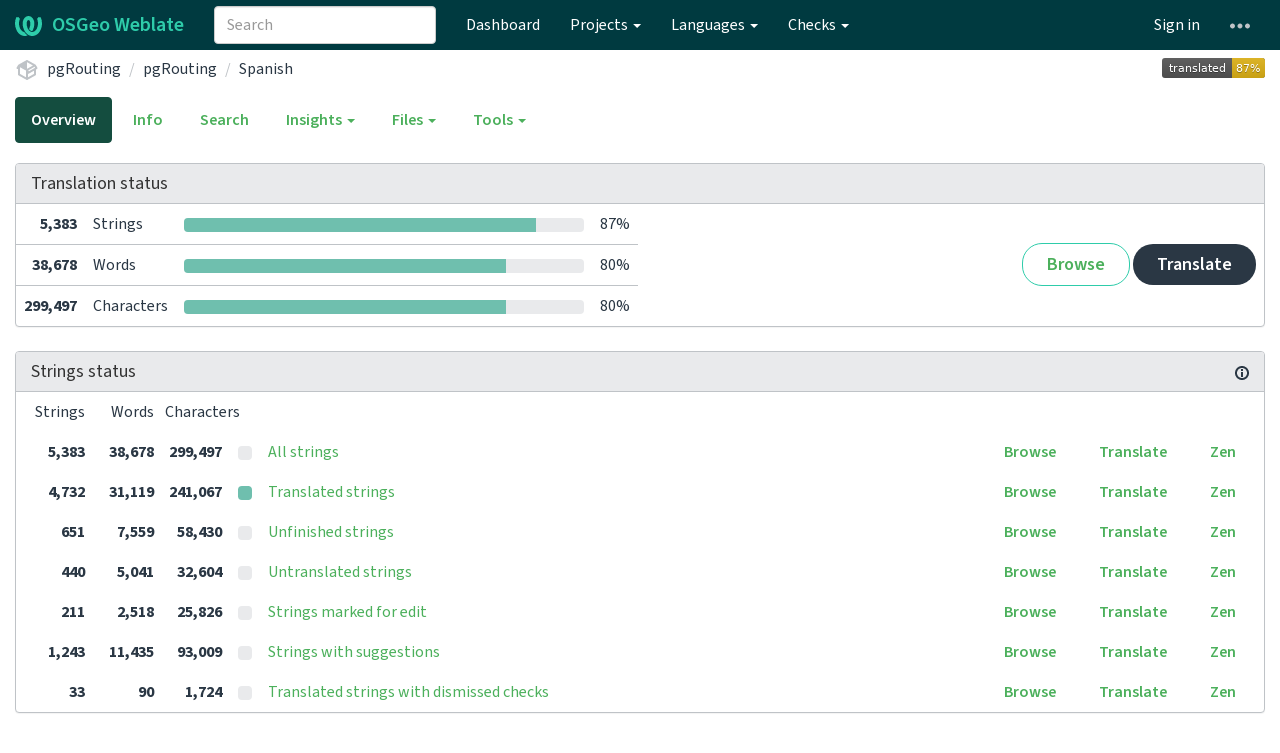

--- FILE ---
content_type: text/html; charset=utf-8
request_url: https://weblate.osgeo.org/projects/pgrouting/pgrouting-develop/es/
body_size: 16239
content:







<!DOCTYPE html>

<html lang="en" dir="ltr">
 <head>
  <meta http-equiv="X-UA-Compatible" content="IE=edge" />
  <meta name="referrer" content="origin" />
  <meta name="author" content="Michal Čihař" />
  <meta name="copyright" content="Copyright &copy; Michal Čihař" />
  
  <meta name="monetization" content="$ilp.uphold.com/ENU7fREdeZi9" />

  <title>
  pgRouting/pgRouting — Spanish @ OSGeo Weblate

</title>
  <meta name="description" content="pgRouting is being translated into 7 languages using Weblate. Join the translation or start translating your own project." />
  <meta name="twitter:card" content="summary_large_image" />

  
  

  
    <link rel="alternate" type="application/rss+xml" title="RSS feed" href="/exports/rss/pgrouting/pgrouting-develop/es/" />
    <meta property="og:image" content="https://weblate.osgeo.org/widget/pgrouting/pgrouting-develop/es/open-graph.png" />
  

  




<link rel="stylesheet" href="/static/CACHE/css/output.04ba49418c04.css" type="text/css"><link rel="stylesheet" href="/static/CACHE/css/output.b2cdc5489794.css" type="text/css" media="(prefers-color-scheme: dark)">


  <link rel="stylesheet" href="/css/custom.css?6b2b5c6b1ef2f52a" />



  <script src="/js/i18n/" defer></script>
<script src="/static/CACHE/js/output.b79ea665f238.js" defer></script>




  <link rel="image_src" type="image/png" href="/static/weblate-128.png"/>
  <link rel="icon" type="image/png" sizes="32x32" href="/static/logo-32.png">
  <link rel="icon" type="image/png" sizes="16x16" href="/static/logo-16.png">
  <link rel="apple-touch-icon" sizes="180x180" href="/static/weblate-180.png"/>
  <link rel="mask-icon" href="/static/weblate-black.svg" color="#144d3f">
  <meta name="msapplication-TileColor" content="#144d3f">
  <meta name="msapplication-config" content="/browserconfig.xml">
  <link rel="manifest" href="/site.webmanifest">
  
  
  <meta name="theme-color" content="#144d3f">

  <meta name="viewport" content="width=device-width, initial-scale=1" />
  <meta property="og:site_name" content="OSGeo Weblate" />
  <meta property="og:title" content="pgRouting/pgRouting — Spanish" />
  <meta property="og:description" content="pgRouting is being translated into 7 languages using Weblate. Join the translation or start translating your own project." />




 </head>

 <body >
 <div id="popup-alerts"></div>
 <header>
<nav class="navbar navbar-default navbar-static-top navbar-inverse" role="navigation">
  <div class="container-fluid">
    <!-- Brand and toggle get grouped for better mobile display -->
    <div class="navbar-header">
      <button type="button" class="navbar-toggle" data-toggle="collapse" data-target="#wl-navbar-main" id="navbar-toggle">
        <span class="sr-only">Toggle navigation</span>
        <span class="icon-bar"></span>
        <span class="icon-bar"></span>
        <span class="icon-bar"></span>
      </button>
      
<a class="navbar-brand" href="/"><svg width="27" height="20" version="1.1" viewBox="0 0 27 20" xmlns="http://www.w3.org/2000/svg"><path d="m13.505 4.028c-0.0017-4e-5 -0.0034-7.5e-5 -5e-3 -1.05e-4 -0.0017 3e-5 -0.0034 6.5e-5 -5e-3 1.05e-4 -0.11025-0.0015-0.22073 0.01793-0.32591 0.06238-0.59671 0.25261-0.9728 0.90036-1.2087 1.5476-0.20481 0.56175-0.29546 1.1651-0.29679 1.7605l-0.0016 0.07791c-0.0019 0.03033-0.0043 0.06055-0.0075 0.09067 0.02191 1.5184 0.30756 3.048 0.90819 4.445 0.67267 1.5645 1.7419 3.0037 3.2516 3.6616 1.1389 0.49637 2.4014 0.37928 3.4336-0.20534 1.2816-0.72588 2.2062-2.0094 2.8114-3.3878 1.2572-2.8648 1.2874-6.3574 0.03289-9.2972 1.2227-0.63339 1.22-1.8963 1.22-1.8963s1.1453 0.82078 2.4332 0.30544c1.715 4.0186 1.6736 8.75-0.13474 12.708-1.0572 2.3139-2.7738 4.3411-5.0202 5.384-1.9998 0.9286-4.3513 0.9518-6.3527 0.07963-1.7985-0.78402-3.2613-2.1966-4.3137-3.839-1.5242-2.3788-2.246-5.2748-2.2492-8.1286h0.01183c-9.01e-4 -0.03006-0.0013-0.06012-9.54e-4 -0.09024 0.02318-2.5663 1.0748-5.18 3.1841-6.5213 0.77462-0.49257 1.6798-0.77459 2.5936-0.78467 0.01046-8.1e-5 0.02122-1.32e-4 0.03183-1.51e-4 0.01379-1e-5 0.02811 4.4e-5 0.04191 1.51e-4 0.91371 0.01007 1.8189 0.2921 2.5936 0.78467 2.1093 1.3413 3.1609 3.9551 3.1841 6.5213 3.18e-4 0.03012-5.3e-5 0.06018-9.55e-4 0.09024h0.01183c-0.0031 2.7121-0.65515 5.4624-2.0282 7.7706-0.39383-2e-3 -0.78628-0.08215-1.1562-0.24339-0.83333-0.36312-1.5671-1.0489-2.1641-1.9768 0.17024-0.30266 0.32367-0.61606 0.46065-0.93466 0.60064-1.3969 0.88629-2.9266 0.90819-4.445-0.0032-0.03012-0.0057-0.06034-0.0075-0.09067l-0.0016-0.07792c-0.0013-0.59534-0.09198-1.1987-0.29679-1.7605-0.23595-0.64722-0.61204-1.295-1.2087-1.5476-0.10522-0.04446-0.21573-0.06389-0.32591-0.06255v1.8e-4zm-0.88468 15.396c-1.97 0.81042-4.258 0.76693-6.2107-0.13979-2.2465-1.043-3.963-3.0701-5.0202-5.384-1.8083-3.9579-1.8497-8.6893-0.13474-12.708 1.2879 0.51534 2.4332-0.30544 2.4332-0.30544s-0.0027 1.2629 1.22 1.8963c-1.2545 2.9398-1.2243 6.4325 0.03289 9.2972 0.60525 1.3784 1.5298 2.662 2.8114 3.3878 0.45742 0.25906 0.96005 0.42632 1.4771 0.48907 0.0019 3e-3 0.0038 6e-3 0.0057 9e-3 0.91308 1.425 2.0633 2.6126 3.3853 3.4577z"/></svg>OSGeo Weblate</a>

    </div>

    <!-- Collect the nav links, forms, and other content for toggling -->
    <div class="collapse navbar-collapse" id="wl-navbar-main">
      <form class="navbar-form navbar-left">
        <div class="form-group">
          <input type="text" class="form-control" id="sitewide-search" placeholder="Search">
        </div>
      </form>
      <ul class="nav navbar-nav">
        <li><a href="/">Dashboard</a></li>
        <li class="dropdown">
          <a href="#" class="dropdown-toggle" data-toggle="dropdown" id="projects-menu">Projects <b class="caret"></b></a>
          <ul class="dropdown-menu">
            
            
            <li><a href="/projects/">Browse all projects</a></li>
          </ul>
        </li>
        
        <li class="dropdown">
          <a href="#" class="dropdown-toggle" data-toggle="dropdown" id="languages-menu">Languages <b class="caret"></b></a>
          <ul class="dropdown-menu">
          
          
            <li><a href="/languages/">Browse all languages</a></li>
          </ul>
        </li>
        <li class="dropdown">
          <a href="#" class="dropdown-toggle" data-toggle="dropdown" id="checks-menu">Checks <b class="caret"></b></a>
          <ul class="dropdown-menu">
            
            
            <li><a href="/checks/">Checks overview</a></li>
          </ul>
        </li>
        
      </ul>
      <ul class="nav navbar-nav navbar-right flip">

        
        
        

        
        
        
        <li><a class="button" id="login-button" href="/accounts/login/?next=/projects/pgrouting/pgrouting-develop/es/">Sign in</a></li>
        

        
        

        
        

        
        <li class="dropdown">
          <a href="#" class="dropdown-toggle" data-toggle="dropdown" title="Help">
            <span class="hidden-xs"><svg width="16" height="4" version="1.1" viewBox="0 0 16 4" xmlns="http://www.w3.org/2000/svg"><path d="m12 2c0-1.1046 0.89543-2 2-2s2 0.89543 2 2-0.89543 2-2 2-2-0.89543-2-2zm-6 0c0-1.1046 0.89543-2 2-2s2 0.89543 2 2-0.89543 2-2 2-2-0.89543-2-2zm-6 0c0-1.1046 0.89543-2 2-2s2 0.89543 2 2-0.89543 2-2 2-2-0.89543-2-2z"/></svg></span>
            <span class="visible-xs-inline">
              Help
              <b class="caret"></b>
            </span>
          </a>
          <ul class="dropdown-menu">
            
              <li><a href="https://weblate.org/support/">Get support</a></li>
            
            
            <li><a href="/contact/">Contact</a></li>
            <li><a href="/about/">About Weblate</a></li>
            <li role="separator" class="divider"></li>
            <li><a href="https://docs.weblate.org/en/weblate-5.4.3/index.html">Documentation</a></li>
            <li><a href="https://weblate.org/contribute/">Contribute to Weblate</a></li>
            <li><a href="https://weblate.org/donate/">Donate to Weblate</a></li>
          </ul>
        </li>
      </ul>
    </div>
  </div>
</nav>

<h1>
<ol class="breadcrumb">
<li class="bread-icon">
<svg width="24" height="24" version="1.1" viewBox="0 0 24 24" xmlns="http://www.w3.org/2000/svg"><path d="m2 10.96c-0.5-0.28-0.65-0.89-0.37-1.37l1.5-2.59c0.11-0.2 0.28-0.34 0.47-0.42l7.83-4.4c0.16-0.12 0.36-0.18 0.57-0.18s0.41 0.06 0.57 0.18l7.9 4.44c0.19 0.1 0.35 0.26 0.44 0.46l1.45 2.52c0.28 0.48 0.11 1.09-0.36 1.36l-1 0.58v4.96c0 0.38-0.21 0.71-0.53 0.88l-7.9 4.44c-0.16 0.12-0.36 0.18-0.57 0.18s-0.41-0.06-0.57-0.18l-7.9-4.44c-0.32-0.17-0.53-0.5-0.53-0.88v-5.54c-0.3 0.17-0.68 0.18-1 0m10-6.81v6.7l5.96-3.35-5.96-3.35m-7 11.76 6 3.38v-6.71l-6-3.37v6.7m14 0v-3.22l-5 2.9c-0.33 0.18-0.7 0.17-1 0.01v3.69l6-3.38m-5.15-2.55 6.28-3.63-0.58-1.01-6.28 3.63 0.58 1.01z"/></svg>
</li>

<li><a href="/projects/pgrouting/">pgRouting</a></li>
<li><a href="/projects/pgrouting/pgrouting-develop/">pgRouting


</a></li>
<li><a href="/projects/pgrouting/pgrouting-develop/es/">Spanish</a></li>

<a class="pull-right flip" href="https://weblate.osgeo.org/widgets/pgrouting/?lang=es&amp;component=541">
<img src="/widget/pgrouting/pgrouting-develop/es/svg-badge.svg?native=1" />
</a>

</ol>
<div class="clearfix"></div>
</h1>

</header>

<div class="main-content ">














































<ul class="nav nav-pills">
  <li class="active"><a href="#overview" data-toggle="tab">Overview</a></li>
  <li><a href="#information" data-toggle="tab">Info</a></li>
  <li><a href="#search" data-toggle="tab">Search</a></li>
  <li class="dropdown">
    <a class="dropdown-toggle" data-toggle="dropdown" href="#">
      Insights <span class="caret"></span>
    </a>
    <ul class="dropdown-menu">
      <li><a href="#history" data-toggle="tab">History</a></li>
    </ul>
  </li>
  <li class="dropdown">
    <a class="dropdown-toggle" data-toggle="dropdown" href="#">
      Files <span class="caret"></span>
    </a>
    <ul class="dropdown-menu">
      
        <li><a href="/download/pgrouting/pgrouting-develop/es/">Download translation</a></li>
      
      <li><a href="#download" data-toggle="tab">Customize download</a></li>
      
    </ul>
  </li>
  <li class="dropdown">
    <a class="dropdown-toggle" data-toggle="dropdown" href="#">
      Tools <span class="caret"></span>
    </a>
    <ul class="dropdown-menu">
      
      
      
      <li><a href="/data/pgrouting/">Data exports</a></li>
      <li><a href="/checks/-/pgrouting/pgrouting-develop/es/">Failing checks</a></li>
      
    </ul>
  </li>
  
  



</ul>


<div class="tab-content">
<div class="tab-pane active" id="overview">

<div class="panel panel-default">
  <div class="panel-heading">
  <h4 class="panel-title">
  
  Translation status
  
  </h4></div>

<table class="table table-autowidth">
<tr>
<th class="number">5,383</th>
<td>Strings</td>
<td class="progress-cell hidden-xs">

<div class="progress" title="Needs attention">
  
  <div class="progress-bar" role="progressbar" aria-valuenow="0.0" aria-valuemin="0" aria-valuemax="100" style="width: 0.0%;" title="Approved"></div>
  
  
  <div class="progress-bar progress-bar-success" role="progressbar" aria-valuenow="87.9" aria-valuemin="0" aria-valuemax="100" style="width: 87.9%;" title="Translated without any problems"></div>
  
</div>
</td>
<td class="percent">87%</td>
<td rowspan="3" class="buttons-cell full-cell">
<div class="pull-right flip">
  
  <a href="/browse/pgrouting/pgrouting-develop/es/" class=" btn btn-info">Browse</a>
  <a href="/translate/pgrouting/pgrouting-develop/es/?q=state:&lt;translated" class="btn btn-primary">Translate</a>
</div>
</td>
</tr>

<tr>
<th class="number">38,678</th>
<td>Words</td>
<td class="progress-cell hidden-xs">

<div class="progress" title="Needs attention">
  
  <div class="progress-bar" role="progressbar" aria-valuenow="0.0" aria-valuemin="0" aria-valuemax="100" style="width: 0.0%;" title="Approved"></div>
  
  
  <div class="progress-bar progress-bar-success" role="progressbar" aria-valuenow="80.4" aria-valuemin="0" aria-valuemax="100" style="width: 80.4%;" title="Translated without any problems"></div>
  
</div>
</td>
<td class="percent">80%</td>
</tr>

<tr>
<th class="number">299,497</th>
<td>Characters</td>
<td class="progress-cell hidden-xs">

<div class="progress" title="Needs attention">
  
  <div class="progress-bar" role="progressbar" aria-valuenow="0.0" aria-valuemin="0" aria-valuemax="100" style="width: 0.0%;" title="Approved"></div>
  
  
  <div class="progress-bar progress-bar-success" role="progressbar" aria-valuenow="80.4" aria-valuemin="0" aria-valuemax="100" style="width: 80.4%;" title="Translated without any problems"></div>
  
</div>
</td>
<td class="percent">80%</td>
</tr>
</table>



</div>

<div class="panel panel-default">
<div class="panel-heading">
<h4 class="panel-title">



<a class="pull-right flip doc-link" href="https://docs.weblate.org/en/weblate-5.4.3/user/translating.html#strings-to-check" title="Documentation" target="_blank" rel="noopener"><svg xmlns="http://www.w3.org/2000/svg" width="14" height="14" version="1.1" viewBox="0 0 14 14"><path fill="#bfc3c7" d="m7 14c-3.92 0-7-3.08-7-7s3.08-7 7-7 7 3.08 7 7-3.08 7-7 7zm0-2c2.8 0 5-2.2 5-5s-2.2-5-5-5-5 2.2-5 5 2.2 5 5 5zm1-7h-2v-2h2zm0 6h-2v-5h2z"/></svg></a>


Strings status
</h4>
</div>
<table class="table table-autowidth table-listing">
<thead>
  <tr>
    <th class="number split-cell wrap-cell">
      <span>Strings</span>
      <span>Words</span>
      <span>Characters</span>
    </th>
  </tr>
</thead>

<tr data-href="/translate/pgrouting/pgrouting-develop/es/?q=" class="clickable-row">
<th class="number split-cell wrap-cell">
  <span>
    5,383
  </span>
  <span>
    38,678
  </span>
  <span>
    299,497
  </span>
</th>
<td class="legend">
    
    <div class="progress">
      
    </div>
    
</td>
<td class="full-cell">
    <a href="/translate/pgrouting/pgrouting-develop/es/?q=">All strings</a>
</td>
<td class="wrap-cell">
  <a class="btn-inline" href="/browse/pgrouting/pgrouting-develop/es/?q=">Browse</a>
  <a class="btn-inline" href="/translate/pgrouting/pgrouting-develop/es/?q=">Translate</a>
  <a class="btn-inline" href="/zen/pgrouting/pgrouting-develop/es/?q=">Zen</a>
</td>
</tr>

<tr data-href="/translate/pgrouting/pgrouting-develop/es/?q=state:&gt;=translated" class="clickable-row">
<th class="number split-cell wrap-cell">
  <span>
    4,732
  </span>
  <span>
    31,119
  </span>
  <span>
    241,067
  </span>
</th>
<td class="legend">
    
    <div class="progress">
      
        <div class="progress-bar progress-bar-success" role="progressbar" aria-valuenow="100" aria-valuemin="0" aria-valuemax="100" style="width: 100%;"></div>
      
    </div>
    
</td>
<td class="full-cell">
    <a href="/translate/pgrouting/pgrouting-develop/es/?q=state:&gt;=translated">Translated strings</a>
</td>
<td class="wrap-cell">
  <a class="btn-inline" href="/browse/pgrouting/pgrouting-develop/es/?q=state:&gt;=translated">Browse</a>
  <a class="btn-inline" href="/translate/pgrouting/pgrouting-develop/es/?q=state:&gt;=translated">Translate</a>
  <a class="btn-inline" href="/zen/pgrouting/pgrouting-develop/es/?q=state:&gt;=translated">Zen</a>
</td>
</tr>

<tr data-href="/translate/pgrouting/pgrouting-develop/es/?q=state:&lt;translated" class="clickable-row">
<th class="number split-cell wrap-cell">
  <span>
    651
  </span>
  <span>
    7,559
  </span>
  <span>
    58,430
  </span>
</th>
<td class="legend">
    
    <div class="progress">
      
    </div>
    
</td>
<td class="full-cell">
    <a href="/translate/pgrouting/pgrouting-develop/es/?q=state:&lt;translated">Unfinished strings</a>
</td>
<td class="wrap-cell">
  <a class="btn-inline" href="/browse/pgrouting/pgrouting-develop/es/?q=state:&lt;translated">Browse</a>
  <a class="btn-inline" href="/translate/pgrouting/pgrouting-develop/es/?q=state:&lt;translated">Translate</a>
  <a class="btn-inline" href="/zen/pgrouting/pgrouting-develop/es/?q=state:&lt;translated">Zen</a>
</td>
</tr>

<tr data-href="/translate/pgrouting/pgrouting-develop/es/?q=state:empty" class="clickable-row">
<th class="number split-cell wrap-cell">
  <span>
    440
  </span>
  <span>
    5,041
  </span>
  <span>
    32,604
  </span>
</th>
<td class="legend">
    
    <div class="progress">
      
    </div>
    
</td>
<td class="full-cell">
    <a href="/translate/pgrouting/pgrouting-develop/es/?q=state:empty">Untranslated strings</a>
</td>
<td class="wrap-cell">
  <a class="btn-inline" href="/browse/pgrouting/pgrouting-develop/es/?q=state:empty">Browse</a>
  <a class="btn-inline" href="/translate/pgrouting/pgrouting-develop/es/?q=state:empty">Translate</a>
  <a class="btn-inline" href="/zen/pgrouting/pgrouting-develop/es/?q=state:empty">Zen</a>
</td>
</tr>

<tr data-href="/translate/pgrouting/pgrouting-develop/es/?q=state:needs-editing" class="clickable-row">
<th class="number split-cell wrap-cell">
  <span>
    211
  </span>
  <span>
    2,518
  </span>
  <span>
    25,826
  </span>
</th>
<td class="legend">
    
    <div class="progress">
      
    </div>
    
</td>
<td class="full-cell">
    <a href="/translate/pgrouting/pgrouting-develop/es/?q=state:needs-editing">Strings marked for edit</a>
</td>
<td class="wrap-cell">
  <a class="btn-inline" href="/browse/pgrouting/pgrouting-develop/es/?q=state:needs-editing">Browse</a>
  <a class="btn-inline" href="/translate/pgrouting/pgrouting-develop/es/?q=state:needs-editing">Translate</a>
  <a class="btn-inline" href="/zen/pgrouting/pgrouting-develop/es/?q=state:needs-editing">Zen</a>
</td>
</tr>

<tr data-href="/translate/pgrouting/pgrouting-develop/es/?q=has:suggestion" class="clickable-row">
<th class="number split-cell wrap-cell">
  <span>
    1,243
  </span>
  <span>
    11,435
  </span>
  <span>
    93,009
  </span>
</th>
<td class="legend">
    
    <div class="progress">
      
    </div>
    
</td>
<td class="full-cell">
    <a href="/translate/pgrouting/pgrouting-develop/es/?q=has:suggestion">Strings with suggestions</a>
</td>
<td class="wrap-cell">
  <a class="btn-inline" href="/browse/pgrouting/pgrouting-develop/es/?q=has:suggestion">Browse</a>
  <a class="btn-inline" href="/translate/pgrouting/pgrouting-develop/es/?q=has:suggestion">Translate</a>
  <a class="btn-inline" href="/zen/pgrouting/pgrouting-develop/es/?q=has:suggestion">Zen</a>
</td>
</tr>

<tr data-href="/translate/pgrouting/pgrouting-develop/es/?q=has:dismissed-check" class="clickable-row">
<th class="number split-cell wrap-cell">
  <span>
    33
  </span>
  <span>
    90
  </span>
  <span>
    1,724
  </span>
</th>
<td class="legend">
    
    <div class="progress">
      
    </div>
    
</td>
<td class="full-cell">
    <a href="/translate/pgrouting/pgrouting-develop/es/?q=has:dismissed-check">Translated strings with dismissed checks</a>
</td>
<td class="wrap-cell">
  <a class="btn-inline" href="/browse/pgrouting/pgrouting-develop/es/?q=has:dismissed-check">Browse</a>
  <a class="btn-inline" href="/translate/pgrouting/pgrouting-develop/es/?q=has:dismissed-check">Translate</a>
  <a class="btn-inline" href="/zen/pgrouting/pgrouting-develop/es/?q=has:dismissed-check">Zen</a>
</td>
</tr>

</table>
</div>


<div class="panel panel-default">
  <div class="panel-heading"><h4 class="panel-title">Other components</h4></div>







  
    <table class="sort table progress-table autocolspan table-listing">
  
  
    <thead class="sticky-header">
      <tr>
        <th class="sort-skip">
          
        </th>
        <th title="Sort this column" class="sort-cell">
          
          Component
          <span class="sort-icon " />
          
        </th>
        
        <th title="Sort this column" class="number sort-cell">
          
          Translated
          <span class="sort-icon " />
          
        </th>
        <th title="Sort this column" class="number zero-width-640 sort-cell">
          
          Unfinished
          <span class="sort-icon " />
          
        </th>
        <th title="Sort this column" class="number zero-width-720 sort-cell">
          
          Unfinished words
          <span class="sort-icon " />
          
        </th>
        <th title="Sort this column" class="number zero-width-1200 sort-cell">
          
          Unfinished characters
          <span class="sort-icon " />
          
        </th>
        <th title="Sort this column" class="number zero-width-1400 sort-cell">
          
          Untranslated
          <span class="sort-icon " />
          
        </th>
        <th title="Sort this column" class="number zero-width-768 sort-cell">
          
          Checks
          <span class="sort-icon " />
          
        </th>
        <th title="Sort this column" class="number zero-width-900 sort-cell">
          
          Suggestions
          <span class="sort-icon " />
          
        </th>
        <th title="Sort this column" class="number zero-width-1000 sort-cell">
          
          Comments
          <span class="sort-icon " />
          
        </th>
      </tr>
    </thead>
  


<tbody>







<tr id="b58171cd-3532">
<td class="actions" rowspan="2">

    
        <a href="/browse/pgrouting/index/es/" class="btn btn-link green" title="Translate" alt="Translate"><svg width="18" height="18" version="1.1" viewBox="0 0 18 18" xmlns="http://www.w3.org/2000/svg"><path d="m-0.00125 14.251v3.75h3.75l11.06-11.06-3.75-3.75zm17.71-10.21c0.39-0.39 0.39-1.02 0-1.41l-2.34-2.34c-0.39-0.39-1.02-0.39-1.41 0l-1.83 1.83 3.75 3.75z"/></svg></a>
    

</td>
<th class="object-link">

  


  <span class="label label-silver">Glossary</span>




    <a href="/projects/pgrouting/index/es/">index</a>





<span class="state-icon " title="This component is linked to the pgRouting/pgRouting repository." alt="This component is linked to the pgRouting/pgRouting repository."><svg xmlns="http://www.w3.org/2000/svg" width="14" height="14" version="1.1" viewBox="0 0 14 14"><path fill="#2a3744" stroke-width=".87" d="m4.3893 4.3022h1.7405v-1.6534h-1.7405c-2.4031 0-4.3512 1.9481-4.3512 4.3512s1.9481 4.3512 4.3512 4.3512h1.7405v-1.6534h-1.7405c-1.4881 0-2.6977-1.2096-2.6977-2.6977s1.2096-2.6977 2.6977-2.6977zm5.2214 3.5679v-1.7405h-5.2214v1.7405zm0-5.2214h-1.7405v1.6534h1.7405c1.4881 0 2.6977 1.2096 2.6977 2.6977s-1.2096 2.6977-2.6977 2.6977h-1.7405v1.6534h1.7405c2.4031 0 4.3512-1.9481 4.3512-4.3512s-1.9481-4.3512-4.3512-4.3512z"/></svg></span>



<span title="Creative Commons Attribution Share Alike 4.0 International" class="license badge">CC-BY-SA-4.0</span>



</th>


  



<td class="number " data-value="100.000000" title="0 of 0">
    
      <a href="/browse/pgrouting/index/es/?q=state:>=translated">
    
    
      <span class="green" title="No strings to translate"><svg width="24" height="24" version="1.1" viewBox="0 0 24 24" xmlns="http://www.w3.org/2000/svg"><path d="M9,20.42L2.79,14.21L5.62,11.38L9,14.77L18.88,4.88L21.71,7.71L9,20.42Z"/></svg></span>
    
    
      </a>
    
</td>






<td class="number zero-width-640" data-value="0">
    
      <span class="sr-only">0</span>
    
</td>




<td class="number zero-width-720" data-value="0">
    
      <span class="sr-only">0</span>
    
</td>




<td class="number zero-width-1200" data-value="0">
    
      <span class="sr-only">0</span>
    
</td>




<td class="number zero-width-1400" data-value="0">
    
      <span class="sr-only">0</span>
    
</td>




<td class="number zero-width-768" data-value="0">
    
      <span class="sr-only">0</span>
    
</td>




<td class="number zero-width-900" data-value="0">
    
      <span class="sr-only">0</span>
    
</td>




<td class="number zero-width-1000" data-value="0">
    
      <span class="sr-only">0</span>
    
</td>


</tr>
<tr data-parent="b58171cd-3532">
<td colspan="7" class="progress-row autocolspan">

<div class="progress" title="Needs attention">
  
  <div class="progress-bar" role="progressbar" aria-valuenow="0.0" aria-valuemin="0" aria-valuemax="100" style="width: 0.0%;" title="Approved"></div>
  
  
  <div class="progress-bar progress-bar-success" role="progressbar" aria-valuenow="100.0" aria-valuemin="0" aria-valuemax="100" style="width: 100.0%;" title="Translated without any problems"></div>
  
</div>
</td>
</tr>

</tbody>
</table>


  <div class="panel-footer">
    
    <a href="/projects/pgrouting/-/es/" class="btn btn-primary">Browse all components</a>
  </div>
</div>


</div>

<div class="tab-pane" id="information">
  





<div class="row">
  <div class="col-md-6">

  
    <div class="panel panel-default">
      <div class="panel-heading"><h4 class="panel-title">Overview</h4></div>

      <table class="table table-striped table-autowidth">
      
      
        
        <tr>
        <th>Project website</th>
        <td class="full-cell"><a rel="ugc" href="https://docs.pgrouting.org/dev/en/index.html">docs.pgrouting.org/dev/en/index.html</a></td>
        </tr>
        

        
        <tr>
        <th>Instructions for translators</th>
        <td class="full-cell"><div class="markdown"><p>TBD</p>
</div></td>
        </tr>
        

        

        

        
        <tr>
          <th>Project maintainers</th>
          <td class="full-cell">
            
              <a href="/user/josekrv/" title="Pedro Jose Rios Vergara"><img src="/avatar/32/josekrv.png" class="avatar w32" alt="User avatar" /> josekrv</a>
            
              <a href="/user/cvvergara/" title="Celia Virginia Vergara Castillo"><img src="/avatar/32/cvvergara.png" class="avatar w32" alt="User avatar" /> cvvergara</a>
            
              <a href="/user/sanak/" title="Ko Nagase"><img src="/avatar/32/sanak.png" class="avatar w32" alt="User avatar" /> sanak</a>
            
          </td>
        </tr>
        
      
      
      

      
        
        <tr>
        <th>Translation license</th>
        <td class="full-cell">
        
        <a href="https://spdx.org/licenses/CC-BY-SA-4.0.html">Creative Commons Attribution Share Alike 4.0 International</a>
        
        </td>
        </tr>
        

        

        <tr>
        <th>Translation process</th>
        <td class="full-cell">
        <ul>
        
        
        <li>Translations can be made directly.</li>
        
        <li>Translation suggestions can be made.</li>
        
        
        
        
        <li>Any authenticated user can contribute.</li>
        
        
        <li>The translation uses bilingual files.</li>
        
        </ul>
        </td>
        </tr>

        







<tr>
<th>Source code repository</th>
<td class="full-cell">
  
    
      <a href="https://github.com/pgRouting/pgrouting"><code class="wrap-text">https://github.com/pgRouting/pgrouting</code></a>
    
    
    <button type="button" class="btn btn-link btn-xs" data-clipboard-text="https://github.com/pgRouting/pgrouting" data-clipboard-message="Repository URL copied to clipboard." title="Copy to clipboard"><svg width="24" height="24" version="1.1" viewBox="0 0 24 24" xmlns="http://www.w3.org/2000/svg"><path d="M19,21H8V7H19M19,5H8A2,2 0 0,0 6,7V21A2,2 0 0,0 8,23H19A2,2 0 0,0 21,21V7A2,2 0 0,0 19,5M16,1H4A2,2 0 0,0 2,3V17H4V3H16V1Z"/></svg></button>
  
</td>
</tr>

<tr>
<th>Repository branch</th>
<td class="full-cell">
develop
</td>
</tr>



<tr>
<th>Last remote commit</th>
<td class="full-cell">
    code_checker.sh: ignoring report_messages.cpp
    <code title="93448d3e071ed574c46c1a905e6f4787140ee84b">93448d3e07</code>
    <button type="button" class="btn btn-link btn-xs" data-clipboard-text="93448d3e071ed574c46c1a905e6f4787140ee84b" title="Copy to clipboard"><svg width="24" height="24" version="1.1" viewBox="0 0 24 24" xmlns="http://www.w3.org/2000/svg"><path d="M19,21H8V7H19M19,5H8A2,2 0 0,0 6,7V21A2,2 0 0,0 8,23H19A2,2 0 0,0 21,21V7A2,2 0 0,0 19,5M16,1H4A2,2 0 0,0 2,3V17H4V3H16V1Z"/></svg></button>
    <br />

cvvergara authored <span title="2026-01-24T12:53:48-06:00">2 days ago</span><br />
</td>
</tr>





<tr>
<th>Last commit in Weblate</th>
<td class="full-cell">
    Translated using Weblate (Swedish)
    <code title="c8ef4c08e44b1da3a93a03020bc29df881a96549">c8ef4c08e4</code>
    <button type="button" class="btn btn-link btn-xs" data-clipboard-text="c8ef4c08e44b1da3a93a03020bc29df881a96549" title="Copy to clipboard"><svg width="24" height="24" version="1.1" viewBox="0 0 24 24" xmlns="http://www.w3.org/2000/svg"><path d="M19,21H8V7H19M19,5H8A2,2 0 0,0 6,7V21A2,2 0 0,0 8,23H19A2,2 0 0,0 21,21V7A2,2 0 0,0 19,5M16,1H4A2,2 0 0,0 2,3V17H4V3H16V1Z"/></svg></button>
    <br />

Daniel Nylander authored <span title="2026-01-10T15:16:27+00:00">2 weeks ago</span><br />
</td>
</tr>





<tr>
<th>Weblate repository</th>
<td class="full-cell">
    <code class="wrap-text">https://weblate.osgeo.org/git/pgrouting/pgrouting-develop/</code>
    <button type="button" class="btn btn-link btn-xs" data-clipboard-text="https://weblate.osgeo.org/git/pgrouting/pgrouting-develop/" data-clipboard-message="Repository URL copied to clipboard." title="Copy to clipboard"><svg width="24" height="24" version="1.1" viewBox="0 0 24 24" xmlns="http://www.w3.org/2000/svg"><path d="M19,21H8V7H19M19,5H8A2,2 0 0,0 6,7V21A2,2 0 0,0 8,23H19A2,2 0 0,0 21,21V7A2,2 0 0,0 19,5M16,1H4A2,2 0 0,0 2,3V17H4V3H16V1Z"/></svg></button>
</td>
</tr>





        <tr>
        <th>File mask</th>
        <td><code class="wrap-text">locale/*/LC_MESSAGES/pgrouting_doc_strings.po</code></td>
        </tr>

        
      

      
        <tr>
        <th>Translation file</th>
        <td>
        
        <a class="btn btn-primary btn-xs pull-right flip" href="/download/pgrouting/pgrouting-develop/es/">Download</a>
        <code class="wrap-text">locale/es/LC_MESSAGES/pgrouting_doc_strings.po</code>
        
        </td>
        </tr>
        <tr>
        <th>Last change</th>
        <td>Jan. 8, 2026, 5:42 p.m.</td>
        </tr>
        <tr>
        <th>Last author</th>
        <td>DeepL</td>
        </tr>
      
      </table>
    </div>
  
  

    <div class="panel panel-default">
      <div class="panel-heading">
        <span class="pull-right flip text-muted">
          <span title="2026-01-08T17:42:08+00:00">2 weeks ago</span>
        </span>
        <h4 class="panel-title">String statistics</h4>
      </div>
      <table class="table">
      <thead>
      <tr>
      <td></td>
      <th class="number">Strings percent</th>
      <th class="number">Hosted strings</th>
      <th class="number">Words percent</th>
      <th class="number">Hosted words</th>
      <th class="number">Characters percent</th>
      <th class="number">Hosted characters</th>
      </tr>
      </thead>
      <tbody>
      <tr>
      <th>Total</th>
      <td class="number"></td>
      <td class="number">5,383</td>
      <td class="number"></td>
      <td class="number">38,678</td>
      <td class="number"></td>
      <td class="number">299,497</td>
      </tr>
      
      
      <tr>
      <th>Translated</th>
      <td class="number">87%</td>
      <td class="number">4,732</td>
      <td class="number">80%</td>
      <td class="number">31,119</td>
      <td class="number">80%</td>
      <td class="number">241,067</td>
      </tr>
      <tr>
      <th>Needs editing</th>
      <td class="number">3%</td>
      <td class="number">211</td>
      <td class="number">6%</td>
      <td class="number">2,518</td>
      <td class="number">8%</td>
      <td class="number">25,826</td>
      </tr>
      <tr>
      <th>Read-only</th>
      <td class="number">0%</td>
      <td class="number">0</td>
      <td class="number">0%</td>
      <td class="number">0</td>
      <td class="number">0%</td>
      <td class="number">0</td>
      </tr>
      <tr>
      <th>Failing checks</th>
      <td class="number">0%</td>
      <td class="number">0</td>
      <td class="number">0%</td>
      <td class="number">0</td>
      <td class="number">0%</td>
      <td class="number">0</td>
      </tr>
      <tr>
      <th>Strings with suggestions</th>
      <td class="number">23%</td>
      <td class="number">1,243</td>
      <td class="number">29%</td>
      <td class="number">11,435</td>
      <td class="number">31%</td>
      <td class="number">93,009</td>
      </tr>
      <tr>
      <th>Untranslated strings</th>
      <td class="number">8%</td>
      <td class="number">440</td>
      <td class="number">13%</td>
      <td class="number">5,041</td>
      <td class="number">10%</td>
      <td class="number">32,604</td>
      </tr>
      </tbody>
      </table>
    </div>
  </div>
  <div class="col-md-6">
    


    <div class="panel panel-default">
      <div class="panel-heading">
        <span class="pull-right flip">
          <svg height="8" width="8">
            <rect x="0" y="0" width="8" height="8" fill="#2ECCAA"></rect>
          </svg>
          Last 12 months
          <svg height="8" width="8">
            <rect x="0" y="0" width="8" height="8" fill="#BFC3C7"></rect>
          </svg>
          Previous
        </span>
        <h4 class="panel-title">Activity in last 12 months</h4>
      </div>
      <table class="table table-activity">
        <tr>
          
            <td>
              
                
              

              <a href="/changes/browse/pgrouting/pgrouting-develop/es/?start_date=2024-01-01&amp;end_date=2024-01-31"><svg height="140" width="25%">
                <rect x="0" y="114" width="100%" height="26" fill="#E9EAEC">
                  <title>277 changes</title>
                </rect>
              </svg></a>
              <a href="/changes/browse/pgrouting/pgrouting-develop/es/?start_date=2025-01-01&amp;end_date=2025-01-31"><svg height="140" width="25%">
                <rect x="0" y="121" width="100%" height="19" fill="#2ECCAA">
                  <title>203 changes</title>
                </rect>
              </svg></a>
            </td>
          
            <td>
              
                
              

              <a href="/changes/browse/pgrouting/pgrouting-develop/es/?start_date=2024-02-01&amp;end_date=2024-02-29"><svg height="140" width="25%">
                <rect x="0" y="139" width="100%" height="1" fill="#E9EAEC">
                  <title>11 changes</title>
                </rect>
              </svg></a>
              <a href="/changes/browse/pgrouting/pgrouting-develop/es/?start_date=2025-02-01&amp;end_date=2025-02-28"><svg height="140" width="25%">
                <rect x="0" y="37" width="100%" height="103" fill="#2ECCAA">
                  <title>1,080 changes</title>
                </rect>
              </svg></a>
            </td>
          
            <td>
              
                
              

              <a href="/changes/browse/pgrouting/pgrouting-develop/es/?start_date=2024-03-01&amp;end_date=2024-03-31"><svg height="140" width="25%">
                <rect x="0" y="140" width="100%" height="0" fill="#E9EAEC">
                  <title>0 changes</title>
                </rect>
              </svg></a>
              <a href="/changes/browse/pgrouting/pgrouting-develop/es/?start_date=2025-03-01&amp;end_date=2025-03-31"><svg height="140" width="25%">
                <rect x="0" y="65" width="100%" height="75" fill="#2ECCAA">
                  <title>790 changes</title>
                </rect>
              </svg></a>
            </td>
          
            <td>
              
                
              

              <a href="/changes/browse/pgrouting/pgrouting-develop/es/?start_date=2024-04-01&amp;end_date=2024-04-30"><svg height="140" width="25%">
                <rect x="0" y="110" width="100%" height="30" fill="#E9EAEC">
                  <title>319 changes</title>
                </rect>
              </svg></a>
              <a href="/changes/browse/pgrouting/pgrouting-develop/es/?start_date=2025-04-01&amp;end_date=2025-04-30"><svg height="140" width="25%">
                <rect x="0" y="48" width="100%" height="92" fill="#2ECCAA">
                  <title>969 changes</title>
                </rect>
              </svg></a>
            </td>
          
            <td>
              
                
              

              <a href="/changes/browse/pgrouting/pgrouting-develop/es/?start_date=2024-05-01&amp;end_date=2024-05-31"><svg height="140" width="25%">
                <rect x="0" y="119" width="100%" height="21" fill="#E9EAEC">
                  <title>225 changes</title>
                </rect>
              </svg></a>
              <a href="/changes/browse/pgrouting/pgrouting-develop/es/?start_date=2025-05-01&amp;end_date=2025-05-31"><svg height="140" width="25%">
                <rect x="0" y="130" width="100%" height="10" fill="#2ECCAA">
                  <title>108 changes</title>
                </rect>
              </svg></a>
            </td>
          
            <td>
              
                
              

              <a href="/changes/browse/pgrouting/pgrouting-develop/es/?start_date=2024-06-01&amp;end_date=2024-06-30"><svg height="140" width="25%">
                <rect x="0" y="140" width="100%" height="0" fill="#E9EAEC">
                  <title>0 changes</title>
                </rect>
              </svg></a>
              <a href="/changes/browse/pgrouting/pgrouting-develop/es/?start_date=2025-06-01&amp;end_date=2025-06-30"><svg height="140" width="25%">
                <rect x="0" y="33" width="100%" height="107" fill="#2ECCAA">
                  <title>1,129 changes</title>
                </rect>
              </svg></a>
            </td>
          
            <td>
              
                
              

              <a href="/changes/browse/pgrouting/pgrouting-develop/es/?start_date=2024-07-01&amp;end_date=2024-07-31"><svg height="140" width="25%">
                <rect x="0" y="140" width="100%" height="0" fill="#E9EAEC">
                  <title>0 changes</title>
                </rect>
              </svg></a>
              <a href="/changes/browse/pgrouting/pgrouting-develop/es/?start_date=2025-07-01&amp;end_date=2025-07-31"><svg height="140" width="25%">
                <rect x="0" y="135" width="100%" height="5" fill="#2ECCAA">
                  <title>55 changes</title>
                </rect>
              </svg></a>
            </td>
          
            <td>
              
                
              

              <a href="/changes/browse/pgrouting/pgrouting-develop/es/?start_date=2024-08-01&amp;end_date=2024-08-31"><svg height="140" width="25%">
                <rect x="0" y="130" width="100%" height="10" fill="#E9EAEC">
                  <title>115 changes</title>
                </rect>
              </svg></a>
              <a href="/changes/browse/pgrouting/pgrouting-develop/es/?start_date=2025-08-01&amp;end_date=2025-08-31"><svg height="140" width="25%">
                <rect x="0" y="0" width="100%" height="140" fill="#2ECCAA">
                  <title>1,464 changes</title>
                </rect>
              </svg></a>
            </td>
          
            <td>
              
                
              

              <a href="/changes/browse/pgrouting/pgrouting-develop/es/?start_date=2024-09-01&amp;end_date=2024-09-30"><svg height="140" width="25%">
                <rect x="0" y="126" width="100%" height="14" fill="#E9EAEC">
                  <title>149 changes</title>
                </rect>
              </svg></a>
              <a href="/changes/browse/pgrouting/pgrouting-develop/es/?start_date=2025-09-01&amp;end_date=2025-09-30"><svg height="140" width="25%">
                <rect x="0" y="86" width="100%" height="54" fill="#2ECCAA">
                  <title>573 changes</title>
                </rect>
              </svg></a>
            </td>
          
            <td>
              
                
              

              <a href="/changes/browse/pgrouting/pgrouting-develop/es/?start_date=2024-10-01&amp;end_date=2024-10-31"><svg height="140" width="25%">
                <rect x="0" y="133" width="100%" height="7" fill="#E9EAEC">
                  <title>78 changes</title>
                </rect>
              </svg></a>
              <a href="/changes/browse/pgrouting/pgrouting-develop/es/?start_date=2025-10-01&amp;end_date=2025-10-31"><svg height="140" width="25%">
                <rect x="0" y="135" width="100%" height="5" fill="#2ECCAA">
                  <title>55 changes</title>
                </rect>
              </svg></a>
            </td>
          
            <td>
              
                
              

              <a href="/changes/browse/pgrouting/pgrouting-develop/es/?start_date=2024-11-01&amp;end_date=2024-11-30"><svg height="140" width="25%">
                <rect x="0" y="139" width="100%" height="1" fill="#E9EAEC">
                  <title>14 changes</title>
                </rect>
              </svg></a>
              <a href="/changes/browse/pgrouting/pgrouting-develop/es/?start_date=2025-11-01&amp;end_date=2025-11-30"><svg height="140" width="25%">
                <rect x="0" y="140" width="100%" height="0" fill="#2ECCAA">
                  <title>0 changes</title>
                </rect>
              </svg></a>
            </td>
          
            <td>
              
                
              

              <a href="/changes/browse/pgrouting/pgrouting-develop/es/?start_date=2024-12-01&amp;end_date=2024-12-31"><svg height="140" width="25%">
                <rect x="0" y="135" width="100%" height="5" fill="#E9EAEC">
                  <title>57 changes</title>
                </rect>
              </svg></a>
              <a href="/changes/browse/pgrouting/pgrouting-develop/es/?start_date=2025-12-01&amp;end_date=2025-12-31"><svg height="140" width="25%">
                <rect x="0" y="105" width="100%" height="35" fill="#2ECCAA">
                  <title>371 changes</title>
                </rect>
              </svg></a>
            </td>
          
        </tr>
        <tr class="activity-names">
          
            <td>
              Jan
            </td>
          
            <td>
              Feb
            </td>
          
            <td>
              Mar
            </td>
          
            <td>
              Apr
            </td>
          
            <td>
              May
            </td>
          
            <td>
              Jun
            </td>
          
            <td>
              Jul
            </td>
          
            <td>
              Aug
            </td>
          
            <td>
              Sep
            </td>
          
            <td>
              Oct
            </td>
          
            <td>
              Nov
            </td>
          
            <td>
              Dec
            </td>
          
        </tr>
      </table>
    </div>

    

    <div class="panel panel-default">
      <div class="panel-heading"><h4 class="panel-title">Quick numbers</h4></div>
      <div class="panel-body">
        <div class="row">
          <div class="col-sm-3">
            <div class="metric">
              <div class="metric-number">38,678</div>
              <div class="metric-text">Hosted words</div>
            </div>
          </div>
          <div class="col-sm-3">
            <div class="metric">
              <div class="metric-number">5,383</div>
              <div class="metric-text">Hosted strings</div>
            </div>
          </div>
          <div class="col-sm-3">
            <div class="metric">
              <div class="metric-number">87%</div>
              <div class="metric-text">Translated</div>
            </div>
          </div>
          <div class="col-sm-3">
            <div class="metric">
              <a href="/user/?q=translates:es contributes:pgrouting/pgrouting-develop">
                <div class="metric-number">3</div>
                <div class="metric-text">Contributors</div>
              </a>
            </div>
          </div>
        </div>
      </div>
    </div>
    <div class="panel panel-default">
      <div class="panel-heading">
        <span class="pull-right flip">and previous 30 days</span>
        <h4 class="panel-title">Trends of last 30 days</h4>
      </div>
      <div class="panel-body">
        <div class="row">
          <div class="col-sm-3">
            <div class="metric">
              <div class="metric-number">—</div>
              <div class="metric-text">Hosted words</div>
              <div class="metric-detail">+100% <span class="trend-up"></span></div>
            </div>
          </div>
          <div class="col-sm-3">
            <div class="metric">
              <div class="metric-number">—</div>
              <div class="metric-text">Hosted strings</div>
              <div class="metric-detail">+100% <span class="trend-up"></span></div>
            </div>
          </div>
          <div class="col-sm-3">
            <div class="metric">
              <div class="metric-number">+2% <span class="trend-up"></span></div>
              <div class="metric-text">Translated</div>
              <div class="metric-detail">+85% <span class="trend-up"></span></div>
            </div>
          </div>
          <div class="col-sm-3">
            <div class="metric">
              <div class="metric-number">+100% <span class="trend-up"></span></div>
              <div class="metric-text">Contributors</div>
              <div class="metric-detail">—</div>
            </div>
          </div>
        </div>
      </div>
    </div>
  </div>
</div>

</div>


<div class="tab-pane" id="history">





<table class="table table-autowidth">

<tr class="history-row" >
    <td class="history-event">
        <strong><a href="/user/mt:deepl/" title="DeepL"><img src="/avatar/32/mt:deepl.png" class="avatar w32" alt="User avatar" /> mt:deepl</a></strong>
        <p class="text-muted">Suggestion added</p>
        <ol class="breadcrumb">
          
            <li><a href="/projects/pgrouting/">pgRouting</a></li>
<li><a href="/projects/pgrouting/pgrouting-develop/">pgRouting


</a></li>
<li><a href="/projects/pgrouting/pgrouting-develop/es/">Spanish</a></li>
          
        </ol>
        
    </td>
    <td class="history-data full-cell">
        
        <div class="btn-float pull-right flip">
            <a class="btn btn-link" href="/translate/pgrouting/pgrouting-develop/es/?checksum=befa5e8725e524e6" title="View details"><svg width="24" height="24" version="1.1" viewBox="0 0 24 24" xmlns="http://www.w3.org/2000/svg"><path d="m15.5 14 5 5-1.5 1.5-5-5v-0.79l-0.27-0.28c-1.14 0.98-2.62 1.57-4.23 1.57a6.5 6.5 0 0 1-6.5-6.5 6.5 6.5 0 0 1 6.5-6.5 6.5 6.5 0 0 1 6.5 6.5c0 1.61-0.59 3.09-1.57 4.23l0.28 0.27h0.79m-6 0c2.5 0 4.5-2 4.5-4.5s-2-4.5-4.5-4.5-4.5 2-4.5 4.5 2 4.5 4.5 4.5m2.5-4h-2v2h-1v-2h-2v-1h2v-2h1v2h2v1z"/></svg></a>
            
            
            
              
              
            
        </div>
        
        <div class="comment-content">
            
            
                
                <label>English</label>
                



<div class="list-group">
  
  <div class="list-group-item sidebar-button">
    
    <div class="list-group-item-text" lang="en" dir="ltr">
      
      <span class="">`#3025 &lt;https://github.com/pgRouting/pgrouting/issues/3025&gt;`__: Ordering functions standardized</span></div>
  </div>
  
</div>


                <label>
                    Spanish
                    
                    <span class="badge">45 characters edited</span>
                    
                    
                </label>
                



<div class="list-group">
  
  <div class="list-group-item sidebar-button">
    
    <div class="list-group-item-text" lang="es" dir="ltr">
      
      <span class="">`#<del>2954</del><ins>3025</ins> &lt;https://github.com/pgRouting/pgrouting/issues/<del>2954</del><ins>3025</ins>&gt;`__: <del>pgr_kingOrdering</del><ins>Normalización de las funciones de ordenación</ins></span></div>
  </div>
  
</div>


            
            
            <span class="pull-right flip text-muted"><span title="2026-01-08T17:42:08+00:00">2 weeks ago</span></span>
            <div class="clearfix" ></div>
        </div>
        
    </td>
</tr>

<tr class="history-row" >
    <td class="history-event">
        <strong><a href="/user/mt:deepl/" title="DeepL"><img src="/avatar/32/mt:deepl.png" class="avatar w32" alt="User avatar" /> mt:deepl</a></strong>
        <p class="text-muted">Suggestion added</p>
        <ol class="breadcrumb">
          
            <li><a href="/projects/pgrouting/">pgRouting</a></li>
<li><a href="/projects/pgrouting/pgrouting-develop/">pgRouting


</a></li>
<li><a href="/projects/pgrouting/pgrouting-develop/es/">Spanish</a></li>
          
        </ol>
        
    </td>
    <td class="history-data full-cell">
        
        <div class="btn-float pull-right flip">
            <a class="btn btn-link" href="/translate/pgrouting/pgrouting-develop/es/?checksum=c1cd0feca0f93c44" title="View details"><svg width="24" height="24" version="1.1" viewBox="0 0 24 24" xmlns="http://www.w3.org/2000/svg"><path d="m15.5 14 5 5-1.5 1.5-5-5v-0.79l-0.27-0.28c-1.14 0.98-2.62 1.57-4.23 1.57a6.5 6.5 0 0 1-6.5-6.5 6.5 6.5 0 0 1 6.5-6.5 6.5 6.5 0 0 1 6.5 6.5c0 1.61-0.59 3.09-1.57 4.23l0.28 0.27h0.79m-6 0c2.5 0 4.5-2 4.5-4.5s-2-4.5-4.5-4.5-4.5 2-4.5 4.5 2 4.5 4.5 4.5m2.5-4h-2v2h-1v-2h-2v-1h2v-2h1v2h2v1z"/></svg></a>
            
            
            
              
              
            
        </div>
        
        <div class="comment-content">
            
            
                
                <label>English</label>
                



<div class="list-group">
  
  <div class="list-group-item sidebar-button">
    
    <div class="list-group-item-text" lang="en" dir="ltr">
      
      <span class="">Individuals in this release |release| (in alphabetical order)</span></div>
  </div>
  
</div>


                <label>
                    Spanish
                    
                    <span class="badge">21 characters edited</span>
                    
                    
                </label>
                



<div class="list-group">
  
  <div class="list-group-item sidebar-button">
    
    <div class="list-group-item-text" lang="es" dir="ltr">
      
      <span class=""><del>Persona</del><ins>Individuo</ins>s en esta versión <del>v4.0.0 (por</del><ins>|release| (en</ins> orden alfabético)</span></div>
  </div>
  
</div>


            
            
            <span class="pull-right flip text-muted"><span title="2026-01-08T17:42:07+00:00">2 weeks ago</span></span>
            <div class="clearfix" ></div>
        </div>
        
    </td>
</tr>

<tr class="history-row" >
    <td class="history-event">
        <strong><span title="None"><img src="/static/weblate-32.png" class="avatar w32" alt="User avatar" /> None</span></strong>
        <p class="text-muted">Resource updated</p>
        <ol class="breadcrumb">
          
            <li><a href="/projects/pgrouting/">pgRouting</a></li>
<li><a href="/projects/pgrouting/pgrouting-develop/">pgRouting


</a></li>
<li><a href="/projects/pgrouting/pgrouting-develop/es/">Spanish</a></li>
          
        </ol>
        
    </td>
    <td class="history-data full-cell">
        
        <div class="btn-float pull-right flip">
            <a class="btn btn-link" href="/projects/pgrouting/pgrouting-develop/es/" title="View details"><svg width="24" height="24" version="1.1" viewBox="0 0 24 24" xmlns="http://www.w3.org/2000/svg"><path d="m15.5 14 5 5-1.5 1.5-5-5v-0.79l-0.27-0.28c-1.14 0.98-2.62 1.57-4.23 1.57a6.5 6.5 0 0 1-6.5-6.5 6.5 6.5 0 0 1 6.5-6.5 6.5 6.5 0 0 1 6.5 6.5c0 1.61-0.59 3.09-1.57 4.23l0.28 0.27h0.79m-6 0c2.5 0 4.5-2 4.5-4.5s-2-4.5-4.5-4.5-4.5 2-4.5 4.5 2 4.5 4.5 4.5m2.5-4h-2v2h-1v-2h-2v-1h2v-2h1v2h2v1z"/></svg></a>
            
            
            
        </div>
        
        <div class="comment-content">
            
            
                The &quot;<code>locale/es/LC_MESSAGES/pgrouting_doc_strings.po</code>&quot; file was changed.
            
            
            <span class="pull-right flip text-muted"><span title="2026-01-08T17:41:26+00:00">2 weeks ago</span></span>
            <div class="clearfix" ></div>
        </div>
        
    </td>
</tr>

<tr class="history-row" >
    <td class="history-event">
        <strong><span title="None"><img src="/static/weblate-32.png" class="avatar w32" alt="User avatar" /> None</span></strong>
        <p class="text-muted">String added in the repository</p>
        <ol class="breadcrumb">
          
            <li><a href="/projects/pgrouting/">pgRouting</a></li>
<li><a href="/projects/pgrouting/pgrouting-develop/">pgRouting


</a></li>
<li><a href="/projects/pgrouting/pgrouting-develop/es/">Spanish</a></li>
          
        </ol>
        
    </td>
    <td class="history-data full-cell">
        
        <div class="btn-float pull-right flip">
            <a class="btn btn-link" href="/translate/pgrouting/pgrouting-develop/es/?checksum=befa5e8725e524e6" title="View details"><svg width="24" height="24" version="1.1" viewBox="0 0 24 24" xmlns="http://www.w3.org/2000/svg"><path d="m15.5 14 5 5-1.5 1.5-5-5v-0.79l-0.27-0.28c-1.14 0.98-2.62 1.57-4.23 1.57a6.5 6.5 0 0 1-6.5-6.5 6.5 6.5 0 0 1 6.5-6.5 6.5 6.5 0 0 1 6.5 6.5c0 1.61-0.59 3.09-1.57 4.23l0.28 0.27h0.79m-6 0c2.5 0 4.5-2 4.5-4.5s-2-4.5-4.5-4.5-4.5 2-4.5 4.5 2 4.5 4.5 4.5m2.5-4h-2v2h-1v-2h-2v-1h2v-2h1v2h2v1z"/></svg></a>
            
            
            
        </div>
        
        <div class="comment-content">
            
            
                
                <label>English</label>
                



<div class="list-group">
  
  <div class="list-group-item sidebar-button">
    
    <div class="list-group-item-text" lang="en" dir="ltr">
      
      <span class="">`#3025 &lt;https://github.com/pgRouting/pgrouting/issues/3025&gt;`__: Ordering functions standardized</span></div>
  </div>
  
</div>


                <label>
                    Spanish
                    
                    <span class="badge">80 characters edited</span>
                    
                      <span class="badge">Current translation</span>
                    
                    
                      <span class="badge">Needs editing</span>
                    
                </label>
                



<div class="list-group">
  
  <div class="list-group-item sidebar-button">
    
    <div class="list-group-item-text" lang="es" dir="ltr">
      
      <span class=""><ins>`#2954 &lt;https://github.com/pgRouting/pgrouting/issues/2954&gt;`__: pgr_kingOrdering</ins></span></div>
  </div>
  
</div>


            
            
            <span class="pull-right flip text-muted"><span title="2026-01-08T17:41:26+00:00">2 weeks ago</span></span>
            <div class="clearfix" ></div>
        </div>
        
    </td>
</tr>

<tr class="history-row" >
    <td class="history-event">
        <strong><span title="None"><img src="/static/weblate-32.png" class="avatar w32" alt="User avatar" /> None</span></strong>
        <p class="text-muted">String added in the repository</p>
        <ol class="breadcrumb">
          
            <li><a href="/projects/pgrouting/">pgRouting</a></li>
<li><a href="/projects/pgrouting/pgrouting-develop/">pgRouting


</a></li>
<li><a href="/projects/pgrouting/pgrouting-develop/es/">Spanish</a></li>
          
        </ol>
        
    </td>
    <td class="history-data full-cell">
        
        <div class="btn-float pull-right flip">
            <a class="btn btn-link" href="/translate/pgrouting/pgrouting-develop/es/?checksum=c1cd0feca0f93c44" title="View details"><svg width="24" height="24" version="1.1" viewBox="0 0 24 24" xmlns="http://www.w3.org/2000/svg"><path d="m15.5 14 5 5-1.5 1.5-5-5v-0.79l-0.27-0.28c-1.14 0.98-2.62 1.57-4.23 1.57a6.5 6.5 0 0 1-6.5-6.5 6.5 6.5 0 0 1 6.5-6.5 6.5 6.5 0 0 1 6.5 6.5c0 1.61-0.59 3.09-1.57 4.23l0.28 0.27h0.79m-6 0c2.5 0 4.5-2 4.5-4.5s-2-4.5-4.5-4.5-4.5 2-4.5 4.5 2 4.5 4.5 4.5m2.5-4h-2v2h-1v-2h-2v-1h2v-2h1v2h2v1z"/></svg></a>
            
            
            
        </div>
        
        <div class="comment-content">
            
            
                
                <label>English</label>
                



<div class="list-group">
  
  <div class="list-group-item sidebar-button">
    
    <div class="list-group-item-text" lang="en" dir="ltr">
      
      <span class="">Individuals in this release |release| (in alphabetical order)</span></div>
  </div>
  
</div>


                <label>
                    Spanish
                    
                    <span class="badge">54 characters edited</span>
                    
                      <span class="badge">Current translation</span>
                    
                    
                      <span class="badge">Needs editing</span>
                    
                </label>
                



<div class="list-group">
  
  <div class="list-group-item sidebar-button">
    
    <div class="list-group-item-text" lang="es" dir="ltr">
      
      <span class=""><ins>Personas en esta versión v4.0.0 (por orden alfabético)</ins></span></div>
  </div>
  
</div>


            
            
            <span class="pull-right flip text-muted"><span title="2026-01-08T17:41:26+00:00">2 weeks ago</span></span>
            <div class="clearfix" ></div>
        </div>
        
    </td>
</tr>

<tr class="history-row" >
    <td class="history-event">
        <strong><span title="None"><img src="/static/weblate-32.png" class="avatar w32" alt="User avatar" /> None</span></strong>
        <p class="text-muted">Changes committed</p>
        <ol class="breadcrumb">
          
            <li><a href="/projects/pgrouting/">pgRouting</a></li>
<li><a href="/projects/pgrouting/pgrouting-develop/">pgRouting


</a></li>
<li><a href="/projects/pgrouting/pgrouting-develop/es/">Spanish</a></li>
          
        </ol>
        
    </td>
    <td class="history-data full-cell">
        
        <div class="btn-float pull-right flip">
            <a class="btn btn-link" href="/projects/pgrouting/pgrouting-develop/es/" title="View details"><svg width="24" height="24" version="1.1" viewBox="0 0 24 24" xmlns="http://www.w3.org/2000/svg"><path d="m15.5 14 5 5-1.5 1.5-5-5v-0.79l-0.27-0.28c-1.14 0.98-2.62 1.57-4.23 1.57a6.5 6.5 0 0 1-6.5-6.5 6.5 6.5 0 0 1 6.5-6.5 6.5 6.5 0 0 1 6.5 6.5c0 1.61-0.59 3.09-1.57 4.23l0.28 0.27h0.79m-6 0c2.5 0 4.5-2 4.5-4.5s-2-4.5-4.5-4.5-4.5 2-4.5 4.5 2 4.5 4.5 4.5m2.5-4h-2v2h-1v-2h-2v-1h2v-2h1v2h2v1z"/></svg></a>
            
            
            
        </div>
        
        <div class="comment-content">
            
            
                Changes committed
            
            
            <span class="pull-right flip text-muted"><span title="2026-01-07T04:30:50+00:00">2 weeks ago</span></span>
            <div class="clearfix" ></div>
        </div>
        
    </td>
</tr>

<tr class="history-row" >
    <td class="history-event">
        <strong><a href="/user/cvvergara/" title="Celia Virginia Vergara Castillo"><img src="/avatar/32/cvvergara.png" class="avatar w32" alt="User avatar" /> cvvergara</a></strong>
        <p class="text-muted">Translation changed</p>
        <ol class="breadcrumb">
          
            <li><a href="/projects/pgrouting/">pgRouting</a></li>
<li><a href="/projects/pgrouting/pgrouting-develop/">pgRouting


</a></li>
<li><a href="/projects/pgrouting/pgrouting-develop/es/">Spanish</a></li>
          
        </ol>
        
    </td>
    <td class="history-data full-cell">
        
        <div class="btn-float pull-right flip">
            <a class="btn btn-link" href="/translate/pgrouting/pgrouting-develop/es/?checksum=f9d294c584c35027" title="View details"><svg width="24" height="24" version="1.1" viewBox="0 0 24 24" xmlns="http://www.w3.org/2000/svg"><path d="m15.5 14 5 5-1.5 1.5-5-5v-0.79l-0.27-0.28c-1.14 0.98-2.62 1.57-4.23 1.57a6.5 6.5 0 0 1-6.5-6.5 6.5 6.5 0 0 1 6.5-6.5 6.5 6.5 0 0 1 6.5 6.5c0 1.61-0.59 3.09-1.57 4.23l0.28 0.27h0.79m-6 0c2.5 0 4.5-2 4.5-4.5s-2-4.5-4.5-4.5-4.5 2-4.5 4.5 2 4.5 4.5 4.5m2.5-4h-2v2h-1v-2h-2v-1h2v-2h1v2h2v1z"/></svg></a>
            
            
              
              
            
            
              
              
            
        </div>
        
        <div class="comment-content">
            
            
                
                <label>English</label>
                



<div class="list-group">
  
  <div class="list-group-item sidebar-button">
    
    <div class="list-group-item-text" lang="en" dir="ltr">
      
      <span class="">Returns set of |result-contraction-hierarchies|</span></div>
  </div>
  
</div>


                <label>
                    Spanish
                    
                    <span class="badge">1 character edited</span>
                    
                      <span class="badge">Current translation</span>
                    
                    
                      <span class="badge">Translated</span>
                    
                </label>
                



<div class="list-group">
  
  <div class="list-group-item sidebar-button">
    
    <div class="list-group-item-text" lang="es" dir="ltr">
      
      <span class="">Devuelve el conjunto de |<del>r</del>result-contraction-hierarchies|</span></div>
  </div>
  
</div>


            
            
            <span class="pull-right flip text-muted"><span title="2026-01-07T00:49:03+00:00">2 weeks ago</span></span>
            <div class="clearfix" ></div>
        </div>
        
    </td>
</tr>

<tr class="history-row" >
    <td class="history-event">
        <strong><a href="/user/mt:deepl/" title="DeepL"><img src="/avatar/32/mt:deepl.png" class="avatar w32" alt="User avatar" /> mt:deepl</a></strong>
        <p class="text-muted">Suggestion added</p>
        <ol class="breadcrumb">
          
            <li><a href="/projects/pgrouting/">pgRouting</a></li>
<li><a href="/projects/pgrouting/pgrouting-develop/">pgRouting


</a></li>
<li><a href="/projects/pgrouting/pgrouting-develop/es/">Spanish</a></li>
          
        </ol>
        
    </td>
    <td class="history-data full-cell">
        
        <div class="btn-float pull-right flip">
            <a class="btn btn-link" href="/translate/pgrouting/pgrouting-develop/es/?checksum=63e41dffa4628573" title="View details"><svg width="24" height="24" version="1.1" viewBox="0 0 24 24" xmlns="http://www.w3.org/2000/svg"><path d="m15.5 14 5 5-1.5 1.5-5-5v-0.79l-0.27-0.28c-1.14 0.98-2.62 1.57-4.23 1.57a6.5 6.5 0 0 1-6.5-6.5 6.5 6.5 0 0 1 6.5-6.5 6.5 6.5 0 0 1 6.5 6.5c0 1.61-0.59 3.09-1.57 4.23l0.28 0.27h0.79m-6 0c2.5 0 4.5-2 4.5-4.5s-2-4.5-4.5-4.5-4.5 2-4.5 4.5 2 4.5 4.5 4.5m2.5-4h-2v2h-1v-2h-2v-1h2v-2h1v2h2v1z"/></svg></a>
            
            
            
              
              
            
        </div>
        
        <div class="comment-content">
            
            
                
                <label>English</label>
                



<div class="list-group">
  
  <div class="list-group-item sidebar-button">
    
    <div class="list-group-item-text" lang="en" dir="ltr">
      
      <span class="">Aasheesh Tiwari, Abhinav Jain, Aditya Pratap Singh, Adrien Berchet, Akio Takubo, Andrea Nardelli, Anthony Tasca, Anton Patrushev, Aryan Gupta, Ashraf Hossain, Ashish Kumar, Aurélie Bousquet, Bipasha Gayary, Cayetano Benavent, Christian Gonzalez, Daniel Kastl, Dapeng Wang, Dave Potts, David Techer, Denis Rykov, Ema Miyawaki, Esteban Zimanyi, Fan Wu, Florian Thurkow, Frederic Junod, Gerald Fenoy, Gudesa Venkata Sai Akhil, Hang Wu, Himanshu Raj, Imre Samu, Jay Mahadeokar, Jinfu Leng, Kai Behncke, Kishore Kumar, Ko Nagase, Mahmoud Sakr, Manikata Kondeti, Mario Basa, Martin Wiesenhaan, Maxim Dubinin, Maoguang Wang, Mohamed Bakli, Mohamed Zia, Mohit Rawat, Mukul Priya, Nitish Chauhan, Rajat Shinde, Razequl Islam, Regina Obe, Rohith Reddy, Saloni Kumari, Sarthak Agarwal, Shobhit Chaurasia, Sourabh Garg, Stephen Woodbridge, Swapnil Joshi, Sylvain Housseman, Sylvain Pasche, Veenit Kumar, Vidhan Jain, Virginia Vergara, Yige Huang</span></div>
  </div>
  
</div>


                <label>
                    Spanish
                    
                    <span class="badge">13 characters edited</span>
                    
                    
                </label>
                



<div class="list-group">
  
  <div class="list-group-item sidebar-button">
    
    <div class="list-group-item-text" lang="es" dir="ltr">
      
      <span class="">Aasheesh Tiwari, Abhinav Jain, Aditya Pratap Singh, Adrien Berchet, Akio Takubo, Andrea Nardelli, Anthony Tasca, Anton Patrushev, Aryan Gupta, Ashraf Hossain, Ashish Kumar, Aurélie Bousquet, Bipasha Gayary, Cayetano Benavent, Christian Gonzalez, Daniel Kastl, Dapeng Wang, Dave Potts, David Techer, Denis Rykov, Ema Miyawaki, Esteban Zimanyi, Fan Wu, Florian Thurkow, Frederic Junod, Gerald Fenoy, Gudesa Venkata Sai Akhil, Hang Wu, Himanshu Raj, Imre Samu, Jay Mahadeokar, Jinfu Leng, Kai Behncke, Kishore Kumar, Ko Nagase, Mahmoud Sakr, Manikata Kondeti, Mario Basa, Martin Wiesenhaan, Maxim Dubinin, Maoguang Wang, Mohamed Bakli, Mohamed Zia,<ins> Mohit Rawat,</ins> Mukul Priya, Nitish Chauhan, Rajat Shinde, Razequl Islam, Regina Obe, Rohith Reddy, Saloni Kumari, Sarthak Agarwal, Shobhit Chaurasia, Sourabh Garg, Stephen Woodbridge, Swapnil Joshi, Sylvain Housseman, Sylvain Pasche, Veenit Kumar, Vidhan Jain, Virginia Vergara, Yige Huang</span></div>
  </div>
  
</div>


            
            
            <span class="pull-right flip text-muted"><span title="2026-01-06T20:50:14+00:00">2 weeks ago</span></span>
            <div class="clearfix" ></div>
        </div>
        
    </td>
</tr>

<tr class="history-row" >
    <td class="history-event">
        <strong><a href="/user/mt:deepl/" title="DeepL"><img src="/avatar/32/mt:deepl.png" class="avatar w32" alt="User avatar" /> mt:deepl</a></strong>
        <p class="text-muted">Suggestion added</p>
        <ol class="breadcrumb">
          
            <li><a href="/projects/pgrouting/">pgRouting</a></li>
<li><a href="/projects/pgrouting/pgrouting-develop/">pgRouting


</a></li>
<li><a href="/projects/pgrouting/pgrouting-develop/es/">Spanish</a></li>
          
        </ol>
        
    </td>
    <td class="history-data full-cell">
        
        <div class="btn-float pull-right flip">
            <a class="btn btn-link" href="/translate/pgrouting/pgrouting-develop/es/?checksum=7e292e34142a819c" title="View details"><svg width="24" height="24" version="1.1" viewBox="0 0 24 24" xmlns="http://www.w3.org/2000/svg"><path d="m15.5 14 5 5-1.5 1.5-5-5v-0.79l-0.27-0.28c-1.14 0.98-2.62 1.57-4.23 1.57a6.5 6.5 0 0 1-6.5-6.5 6.5 6.5 0 0 1 6.5-6.5 6.5 6.5 0 0 1 6.5 6.5c0 1.61-0.59 3.09-1.57 4.23l0.28 0.27h0.79m-6 0c2.5 0 4.5-2 4.5-4.5s-2-4.5-4.5-4.5-4.5 2-4.5 4.5 2 4.5 4.5 4.5m2.5-4h-2v2h-1v-2h-2v-1h2v-2h1v2h2v1z"/></svg></a>
            
            
            
              
              
            
        </div>
        
        <div class="comment-content">
            
            
                
                <label>English</label>
                



<div class="list-group">
  
  <div class="list-group-item sidebar-button">
    
    <div class="list-group-item-text" lang="en" dir="ltr">
      
      <span class="">Mohit Rawat, Regina Obe, Vicky Vergara</span></div>
  </div>
  
</div>


                <label>
                    Spanish
                    
                    <span class="badge">13 characters edited</span>
                    
                    
                </label>
                



<div class="list-group">
  
  <div class="list-group-item sidebar-button">
    
    <div class="list-group-item-text" lang="es" dir="ltr">
      
      <span class=""><ins>Mohit Rawat, </ins>Regina Obe, Vicky Vergara</span></div>
  </div>
  
</div>


            
            
            <span class="pull-right flip text-muted"><span title="2026-01-06T20:50:14+00:00">2 weeks ago</span></span>
            <div class="clearfix" ></div>
        </div>
        
    </td>
</tr>

<tr class="history-row" >
    <td class="history-event">
        <strong><span title="None"><img src="/static/weblate-32.png" class="avatar w32" alt="User avatar" /> None</span></strong>
        <p class="text-muted">Resource updated</p>
        <ol class="breadcrumb">
          
            <li><a href="/projects/pgrouting/">pgRouting</a></li>
<li><a href="/projects/pgrouting/pgrouting-develop/">pgRouting


</a></li>
<li><a href="/projects/pgrouting/pgrouting-develop/es/">Spanish</a></li>
          
        </ol>
        
    </td>
    <td class="history-data full-cell">
        
        <div class="btn-float pull-right flip">
            <a class="btn btn-link" href="/projects/pgrouting/pgrouting-develop/es/" title="View details"><svg width="24" height="24" version="1.1" viewBox="0 0 24 24" xmlns="http://www.w3.org/2000/svg"><path d="m15.5 14 5 5-1.5 1.5-5-5v-0.79l-0.27-0.28c-1.14 0.98-2.62 1.57-4.23 1.57a6.5 6.5 0 0 1-6.5-6.5 6.5 6.5 0 0 1 6.5-6.5 6.5 6.5 0 0 1 6.5 6.5c0 1.61-0.59 3.09-1.57 4.23l0.28 0.27h0.79m-6 0c2.5 0 4.5-2 4.5-4.5s-2-4.5-4.5-4.5-4.5 2-4.5 4.5 2 4.5 4.5 4.5m2.5-4h-2v2h-1v-2h-2v-1h2v-2h1v2h2v1z"/></svg></a>
            
            
            
        </div>
        
        <div class="comment-content">
            
            
                The &quot;<code>locale/es/LC_MESSAGES/pgrouting_doc_strings.po</code>&quot; file was changed.
            
            
            <span class="pull-right flip text-muted"><span title="2026-01-06T20:49:45+00:00">2 weeks ago</span></span>
            <div class="clearfix" ></div>
        </div>
        
    </td>
</tr>

</table>

<a class="btn btn-primary" href="/changes/browse/pgrouting/pgrouting-develop/es/">Browse all translation changes</a>
</div>










<div class="tab-pane" id="download">
  <div class="panel panel-default">
    <div class="panel-heading">
      <h4 class="panel-title">
        


<a class="pull-right flip doc-link" href="https://docs.weblate.org/en/weblate-5.4.3/user/files.html#download" title="Documentation" target="_blank" rel="noopener"><svg xmlns="http://www.w3.org/2000/svg" width="14" height="14" version="1.1" viewBox="0 0 14 14"><path fill="#bfc3c7" d="m7 14c-3.92 0-7-3.08-7-7s3.08-7 7-7 7 3.08 7 7-3.08 7-7 7zm0-2c2.8 0 5-2.2 5-5s-2.2-5-5-5-5 2.2-5 5 2.2 5 5 5zm1-7h-2v-2h2zm0 6h-2v-5h2z"/></svg></a>


        Quick downloads
      </h4>
    </div>
    <table class="table table-listing table-striped">
      <tr>
        <th class="number">5,383</th>
        <td>
          File in original format as translated in the repository
        </td>
        <td class="number" colspan="8">
          <a class="btn-inline" href="/download/pgrouting/pgrouting-develop/es/">gettext PO file</a>
        </td>
      </tr>
      <tr>
        <th class="number">5,383</th>
        <td>
          All strings, converted files enriched with comments; suitable for offline translation
        </td>
        
          <td class="formats">
            <a class="btn-inline" href="/download/pgrouting/pgrouting-develop/es/?format=csv">CSV</a>
          </td>
        
          <td class="formats">
            <a class="btn-inline" href="/download/pgrouting/pgrouting-develop/es/?format=mo">gettext MO</a>
          </td>
        
          <td class="formats">
            <a class="btn-inline" href="/download/pgrouting/pgrouting-develop/es/?format=po">gettext PO</a>
          </td>
        
          <td class="formats">
            <a class="btn-inline" href="/download/pgrouting/pgrouting-develop/es/?format=tbx">TBX</a>
          </td>
        
          <td class="formats">
            <a class="btn-inline" href="/download/pgrouting/pgrouting-develop/es/?format=tmx">TMX</a>
          </td>
        
          <td class="formats">
            <a class="btn-inline" href="/download/pgrouting/pgrouting-develop/es/?format=xliff">XLIFF 1.1 with gettext extensions</a>
          </td>
        
          <td class="formats">
            <a class="btn-inline" href="/download/pgrouting/pgrouting-develop/es/?format=xliff11">XLIFF 1.1</a>
          </td>
        
          <td class="formats">
            <a class="btn-inline" href="/download/pgrouting/pgrouting-develop/es/?format=xlsx">XLSX</a>
          </td>
        
      </tr>
      
      <tr>
        <th class="number">651</th>
        <td>
          Unfinished strings, converted files enriched with comments; suitable for offline translation
        </td>
        
          <td class="formats">
            <a class="btn-inline" href="/download/pgrouting/pgrouting-develop/es/?format=csv&amp;q=state:&lt;translated">CSV</a>
          </td>
        
          <td class="formats">
            <a class="btn-inline" href="/download/pgrouting/pgrouting-develop/es/?format=mo&amp;q=state:&lt;translated">gettext MO</a>
          </td>
        
          <td class="formats">
            <a class="btn-inline" href="/download/pgrouting/pgrouting-develop/es/?format=po&amp;q=state:&lt;translated">gettext PO</a>
          </td>
        
          <td class="formats">
            <a class="btn-inline" href="/download/pgrouting/pgrouting-develop/es/?format=tbx&amp;q=state:&lt;translated">TBX</a>
          </td>
        
          <td class="formats">
            <a class="btn-inline" href="/download/pgrouting/pgrouting-develop/es/?format=tmx&amp;q=state:&lt;translated">TMX</a>
          </td>
        
          <td class="formats">
            <a class="btn-inline" href="/download/pgrouting/pgrouting-develop/es/?format=xliff&amp;q=state:&lt;translated">XLIFF 1.1 with gettext extensions</a>
          </td>
        
          <td class="formats">
            <a class="btn-inline" href="/download/pgrouting/pgrouting-develop/es/?format=xliff11&amp;q=state:&lt;translated">XLIFF 1.1</a>
          </td>
        
          <td class="formats">
            <a class="btn-inline" href="/download/pgrouting/pgrouting-develop/es/?format=xlsx&amp;q=state:&lt;translated">XLSX</a>
          </td>
        
      </tr>
      
    </table>
  </div>

  <form action="/download/pgrouting/pgrouting-develop/es/" method="get" data-persist="download-translation">
    <div class="panel panel-default">
      <div class="panel-heading">
        <h4 class="panel-title">
          


<a class="pull-right flip doc-link" href="https://docs.weblate.org/en/weblate-5.4.3/user/files.html#download" title="Documentation" target="_blank" rel="noopener"><svg xmlns="http://www.w3.org/2000/svg" width="14" height="14" version="1.1" viewBox="0 0 14 14"><path fill="#bfc3c7" d="m7 14c-3.92 0-7-3.08-7-7s3.08-7 7-7 7 3.08 7 7-3.08 7-7 7zm0-2c2.8 0 5-2.2 5-5s-2.2-5-5-5-5 2.2-5 5 2.2 5 5 5zm1-7h-2v-2h2zm0 6h-2v-5h2z"/></svg></a>


          Customize download
        </h4>
      </div>
      <div class="panel-body">
      

<input type="hidden" name="csrfmiddlewaretoken" value="Xxygh8jZVjk2qtkdMUaWI09LgkwOakb96sJWOYj5qxQeQ5CWPxg1Dy8WqSAWVhzp"> <div class="input-group search-group query-field" role="group" > <div class="input-group-btn"> <button type="button" id="query-dropdown" class="btn btn-default dropdown-toggle search-field" data-field="" data-toggle="dropdown" aria-haspopup="true" aria-expanded="false"> <span class="search-label">All strings</span> <span class="caret"></span> </button> <ul class="dropdown-menu"> <li><a href="#" data-field="state:empty"><span class="title">Untranslated strings</span> • <code>state:empty</code></a></li> <li><a href="#" data-field="state:&lt;translated"><span class="title">Unfinished strings</span> • <code>state:&lt;translated</code></a></li> <li><a href="#" data-field="state:&gt;=translated"><span class="title">Translated strings</span> • <code>state:&gt;=translated</code></a></li> <li><a href="#" data-field="state:needs-editing"><span class="title">Strings marked for edit</span> • <code>state:needs-editing</code></a></li> <li><a href="#" data-field="has:suggestion"><span class="title">Strings with suggestions</span> • <code>has:suggestion</code></a></li> <li><a href="#" data-field="has:variant"><span class="title">Strings with variants</span> • <code>has:variant</code></a></li> <li><a href="#" data-field="has:screenshot"><span class="title">Strings with screenshots</span> • <code>has:screenshot</code></a></li> <li><a href="#" data-field="has:label"><span class="title">Strings with labels</span> • <code>has:label</code></a></li> <li><a href="#" data-field="has:context"><span class="title">Strings with context</span> • <code>has:context</code></a></li> <li><a href="#" data-field="state:&lt;translated AND NOT has:suggestion"><span class="title">Unfinished strings without suggestions</span> • <code>state:&lt;translated AND NOT has:suggestion</code></a></li> <li><a href="#" data-field="has:comment"><span class="title">Strings with comments</span> • <code>has:comment</code></a></li> <li><a href="#" data-field="has:check"><span class="title">Strings with any failing checks</span> • <code>has:check</code></a></li> <li><a href="#" data-field="state:approved"><span class="title">Approved strings</span> • <code>state:approved</code></a></li> <li><a href="#" data-field="state:translated"><span class="title">Strings waiting for review</span> • <code>state:translated</code></a></li> </ul> </div><!-- /btn-group --> <textarea name="q" cols="None" rows="1" class="textarea form-control" aria-label="Query" id="id_dl_q">
</textarea> </div> <div id="div_id_dl_format" class="form-group"> <label for="id_dl_format"  class="control-label  requiredField">
                File format<span class="asteriskField">*</span> </label> <div class="controls "> <label for="id_dl_format_0" class="radio-inline"> <input type="radio" checked name="format" id="id_dl_format_0" value="po"   required="required">gettext PO
        </label> <label for="id_dl_format_1" class="radio-inline"> <input type="radio" name="format" id="id_dl_format_1" value="xliff"   required="required">XLIFF 1.1 with gettext extensions
        </label> <label for="id_dl_format_2" class="radio-inline"> <input type="radio" name="format" id="id_dl_format_2" value="xliff11"   required="required">XLIFF 1.1
        </label> <label for="id_dl_format_3" class="radio-inline"> <input type="radio" name="format" id="id_dl_format_3" value="tbx"   required="required">TBX
        </label> <label for="id_dl_format_4" class="radio-inline"> <input type="radio" name="format" id="id_dl_format_4" value="tmx"   required="required">TMX
        </label> <label for="id_dl_format_5" class="radio-inline"> <input type="radio" name="format" id="id_dl_format_5" value="mo"   required="required">gettext MO
        </label> <label for="id_dl_format_6" class="radio-inline"> <input type="radio" name="format" id="id_dl_format_6" value="csv"   required="required">CSV
        </label> <label for="id_dl_format_7" class="radio-inline"> <input type="radio" name="format" id="id_dl_format_7" value="xlsx"   required="required">XLSX
        </label> </div> </div>

      </div>
      <div class="panel-footer">
        <input type="submit" value="Download" class="btn btn-primary" />
      </div>
    </div>
  </form>
</div>









<div class="tab-pane" id="search">

<form action="/translate/pgrouting/pgrouting-develop/es/" method="GET" data-persist="search-translation">




<div class="panel panel-default">
    <div class="panel-heading">
        <h4 class="panel-title">
            


<a class="pull-right flip doc-link" href="https://docs.weblate.org/en/weblate-5.4.3/user/search.html" title="Documentation" target="_blank" rel="noopener"><svg xmlns="http://www.w3.org/2000/svg" width="14" height="14" version="1.1" viewBox="0 0 14 14"><path fill="#bfc3c7" d="m7 14c-3.92 0-7-3.08-7-7s3.08-7 7-7 7 3.08 7 7-3.08 7-7 7zm0-2c2.8 0 5-2.2 5-5s-2.2-5-5-5-5 2.2-5 5 2.2 5 5 5zm1-7h-2v-2h2zm0 6h-2v-5h2z"/></svg></a>


            Search
        </h4>
    </div>
    <div class="panel-body">
        

<div  
    class="btn-toolbar"  role="toolbar"> <input type="hidden" name="offset" id="id_offset"> <div class="input-group search-group query-field" role="group" > <div class="input-group-btn"> <button type="button" id="query-dropdown" class="btn btn-default dropdown-toggle search-field" data-field="" data-toggle="dropdown" aria-haspopup="true" aria-expanded="false"> <span class="search-label">All strings</span> <span class="caret"></span> </button> <ul class="dropdown-menu"> <li><a href="#" data-field="state:empty"><span class="title">Untranslated strings</span> • <code>state:empty</code></a></li> <li><a href="#" data-field="state:&lt;translated"><span class="title">Unfinished strings</span> • <code>state:&lt;translated</code></a></li> <li><a href="#" data-field="state:&gt;=translated"><span class="title">Translated strings</span> • <code>state:&gt;=translated</code></a></li> <li><a href="#" data-field="state:needs-editing"><span class="title">Strings marked for edit</span> • <code>state:needs-editing</code></a></li> <li><a href="#" data-field="has:suggestion"><span class="title">Strings with suggestions</span> • <code>has:suggestion</code></a></li> <li><a href="#" data-field="has:variant"><span class="title">Strings with variants</span> • <code>has:variant</code></a></li> <li><a href="#" data-field="has:screenshot"><span class="title">Strings with screenshots</span> • <code>has:screenshot</code></a></li> <li><a href="#" data-field="has:label"><span class="title">Strings with labels</span> • <code>has:label</code></a></li> <li><a href="#" data-field="has:context"><span class="title">Strings with context</span> • <code>has:context</code></a></li> <li><a href="#" data-field="state:&lt;translated AND NOT has:suggestion"><span class="title">Unfinished strings without suggestions</span> • <code>state:&lt;translated AND NOT has:suggestion</code></a></li> <li><a href="#" data-field="has:comment"><span class="title">Strings with comments</span> • <code>has:comment</code></a></li> <li><a href="#" data-field="has:check"><span class="title">Strings with any failing checks</span> • <code>has:check</code></a></li> <li><a href="#" data-field="state:approved"><span class="title">Approved strings</span> • <code>state:approved</code></a></li> <li><a href="#" data-field="state:translated"><span class="title">Strings waiting for review</span> • <code>state:translated</code></a></li> </ul> </div><!-- /btn-group --> <textarea name="q" cols="None" rows="1" class="textarea form-control" aria-label="Query" id="id_q">
</textarea> </div> <div class="btn-group search-group sort-field" role="group"> <div class="btn-group" role="group"> <button type="button" id="query-sort-dropdown" class="btn btn-default dropdown-toggle search-field" data-toggle="dropdown" aria-haspopup="true" aria-expanded="false"> <span class="search-label">Sort By</span> <span class="caret"></span> </button> <input type="hidden" id="id_sort_by" name="sort_by" value="-priority,position" aria-label="Sort By" /> <ul class="dropdown-menu"> <li><a href="#" data-sort="-priority,position">Position and priority</a></li> <li><a href="#" data-sort="position">Position</a></li> <li><a href="#" data-sort="priority">Priority</a></li> <li><a href="#" data-sort="labels">Labels</a></li> <li><a href="#" data-sort="source">Source string</a></li> <li><a href="#" data-sort="target">Target string</a></li> <li><a href="#" data-sort="timestamp">String age</a></li> <li><a href="#" data-sort="last_updated">Last updated</a></li> <li><a href="#" data-sort="num_words">Number of words</a></li> <li><a href="#" data-sort="num_comments">Number of comments</a></li> <li><a href="#" data-sort="num_failing_checks">Number of failing checks</a></li> <li><a href="#" data-sort="context">Key</a></li> <li><a href="#" data-sort="location">String location</a></li> </ul> </div> <div class="btn-group" role="group"> <button type="button" class="btn btn-default search-field query-sort-toggle"> <span title="Ascending" class="search-icon asc active"> <svg xmlns="http://www.w3.org/2000/svg" xmlns:xlink="http://www.w3.org/1999/xlink" width="24" height="24" version="1.1" viewBox="0 0 24 24"><path d="M19 17H22L18 21L14 17H17V3H19M2 17H12V19H2M6 5V7H2V5M2 11H9V13H2V11Z"/> </svg> </span> <span title="Descending" class="search-icon desc"><svg xmlns="http://www.w3.org/2000/svg" xmlns:xlink="http://www.w3.org/1999/xlink" width="24" height="24" version="1.1" viewBox="0 0 24 24"><path d="M19 7H22L18 3L14 7H17V21H19M2 17H12V19H2M6 5V7H2V5M2 11H9V13H2V11Z"/> </svg></span> </button> </div>
</div>

</div> <div class="form-group"> <label class="control-label">Advanced query builder</label> <div class="btn-toolbar search-toolbar" role="toolbar"> <div class="btn-group search-group" role="group"> <div class="input-group"> <div class="input-group-btn"> <button type="button" class="btn btn-default dropdown-toggle search-field" data-field="source:" data-toggle="dropdown" aria-haspopup="true" aria-expanded="false"> <span class="search-label">Source strings</span> <span class="caret"></span> </button> <ul class="dropdown-menu"> <li><a href="#" data-field="source:">Source strings</a></li> <li><a href="#" data-field="target:">Target strings</a></li> <li><a href="#" data-field="context:">Key/Context strings</a></li> <li><a href="#" data-field="note:">Source string description</a></li> <li><a href="#" data-field="location:">Location strings</a></li> <li><a href="#" data-field="state:">String state</a></li> <li><a href="#" data-field="pending:">Pending string</a></li> <li><a href="#" data-field="language:">String target language</a></li> <li><a href="#" data-field="changed_by:">String changed by</a></li> </ul> </div><!-- /btn-group --> <input type="text" class="form-control" placeholder="Search for…"> <span id="is-exact" class="input-group-addon"> <label><input type="checkbox" > Exact</label> </span> <span class="input-group-btn"> <button class="btn btn-default search-add" type="button">Add</button> </span> </div><!-- /input-group --> </div> <div class="btn-group search-group" role="group"> <div class="btn-group"> <button type="button" class="btn btn-default dropdown-toggle search-field" data-field="has:suggestion" data-toggle="dropdown" aria-haspopup="true" aria-expanded="false"><span class="search-label">Strings with suggestions</span> <span class="caret"></span></button> <ul class="dropdown-menu"> <li><a href="#" data-field="has:suggestion">Strings with suggestions</a></li> <li><a href="#" data-field="has:comment">Strings with comments</a></li> <li><a href="#" data-field="has:check">Strings with any failing checks</a></li> <li><a href="#" data-field="NOT has:screenshot">Strings without screenshots</a></li> <li><a href="#" data-field="has:plural">Pluralized string</a></li> <li><a href="#" data-field="has:context">Strings with context</a></li> </ul> </div><!-- /btn-group --> <button class="btn btn-default search-add" type="button">Add</button> </div> <div class="btn-group search-group" role="group"> <div class="input-group"> <div class="input-group-btn"> <button type="button" class="btn btn-default dropdown-toggle search-field" data-field="changed:>=" data-toggle="dropdown" aria-haspopup="true" aria-expanded="false"><span class="search-label">String changed after</span> <span class="caret"></span></button> <ul class="dropdown-menu"> <li><a href="#" data-field="changed:>=">String changed after</a></li> <li><a href="#" data-field="changed:<=">String changed before</a></li> </ul> </div><!-- /btn-group --> <input type="date" class="form-control" placeholder="Date"> <span class="input-group-btn"> <button class="btn btn-default search-add" type="button">Add</button> </span> </div><!-- /input-group --> </div> </div>
</div>
<div class="form-group"> <label class="control-label">Query examples</label> <table class="table table-striped"> <tr> <th>Review strings changed by other users</th> <td><code>changed:&gt;=2025-12-27 AND NOT changed_by:anonymous</code></td> <td><a href="#" class="btn btn-default search-insert">Add</a></td> </tr> <tr> <th>Translated strings</th> <td><code>state:&gt;=translated</code></td> <td><a href="#" class="btn btn-default search-insert">Add</a></td> </tr> <tr> <th>Strings with comments</th> <td><code>has:comment</code></td> <td><a href="#" class="btn btn-default search-insert">Add</a></td> </tr> <tr> <th>Strings with any failing checks</th> <td><code>has:check</code></td> <td><a href="#" class="btn btn-default search-insert">Add</a></td> </tr> <tr> <th>Strings with suggestions from others</th> <td><code>has:suggestion AND NOT suggestion_author:anonymous</code></td> <td><a href="#" class="btn btn-default search-insert">Add</a></td> </tr> <tr> <th>Approved strings with suggestions</th> <td><code>state:approved AND has:suggestion</code></td> <td><a href="#" class="btn btn-default search-insert">Add</a></td> </tr> <tr> <th>All untranslated strings added the past month</th> <td><code>added:&gt;=2025-12-27 AND state:&lt;=needs-editing</code> <td><a href="#" class="btn btn-default search-insert">Add</a></td> </tr> </table>
</div> <input type="hidden" name="checksum" id="id_checksum">

<input type="submit" hidden />

    </div>
    <div class="panel-footer">
        <input type="submit" value="Search" class="btn btn-primary" />
    </div>
</div>

</form>

</div>

</div>



</div>
<form id="link-post" method="POST">
<input type="hidden" name="csrfmiddlewaretoken" value="Xxygh8jZVjk2qtkdMUaWI09LgkwOakb96sJWOYj5qxQeQ5CWPxg1Dy8WqSAWVhzp">
</form>
<!-- Creates the bootstrap modal where the image will appear -->
<div class="modal fade fullmodal" id="imagemodal" tabindex="-1" role="dialog" aria-labelledby="screenshotModal" aria-hidden="true">
  <div class="modal-dialog">
    <div class="modal-content">
      <div class="modal-header">
        <button type="button" class="close" data-dismiss="modal"><span aria-hidden="true">&times;</span><span class="sr-only">Close</span></button>
        <h4 class="modal-title" id="screenshotModal"></h4>
      </div>
      <div class="modal-body">
        <img src="" id="imagepreview" class="img-responsive">
      </div>
      <div class="modal-footer">
        <a class="btn btn-warning" id="modalDetailsLink" data-edit-text="Edit screenshot">Screenshot details</a>
        <button type="button" class="btn btn-primary" data-dismiss="modal">Close</button>
      </div>
    </div>
  </div>
</div>


<footer>
 <ul>
  <li>Powered by <a href="https://weblate.org/">Weblate 5.4.3</a></li>
  <li><a href="/about/">About Weblate</a></li>
  
  
  
  <li><a href="/contact/">Contact</a></li>
  <li><a href="https://docs.weblate.org/en/weblate-5.4.3/index.html">Documentation</a></li>
  <li><a href="https://weblate.org/donate/">Donate to Weblate</a></li>
 </ul>
</footer>





 </body>
</html>


--- FILE ---
content_type: image/svg+xml; charset=utf-8
request_url: https://weblate.osgeo.org/widget/pgrouting/pgrouting-develop/es/svg-badge.svg?native=1
body_size: 724
content:
<svg xmlns="http://www.w3.org/2000/svg" width="103" height="20" xml:lang="en" role="img" aria-label="translated 87%">
    <title>translated 87%</title>
    <linearGradient id="a" x2="0" y2="100%"><stop offset="0" stop-color="#bbb" stop-opacity=".1"/><stop offset="1" stop-opacity=".1"/></linearGradient>
    <rect width="103" height="20" fill="#555" rx="3"/>
    <rect width="33" height="20" x="70" fill="#dfb317" rx="3"/>
    <path fill="#dfb317" d="M70 0h4v20h-4z"/><rect width="103" height="20" fill="url(#a)" rx="3"/>
    <g fill="#fff" font-family="Source Sans,Kurinto Sans,DejaVu Sans,Verdana,Geneva,sans-serif" font-size="11" text-anchor="middle">
        <text x="35" y="15" fill="#010101" fill-opacity=".3">translated</text>
        <text x="35" y="14">translated</text>
        <text x="86" y="15" fill="#010101" fill-opacity=".3">87%</text>
        <text x="86" y="14">87%</text>
    </g>
</svg>
